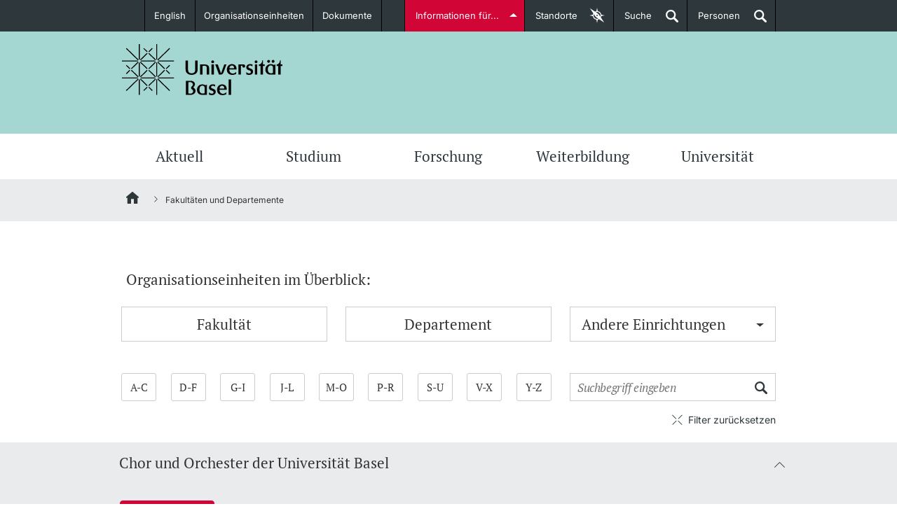

--- FILE ---
content_type: text/html;charset=UTF-8
request_url: https://www.unibas.ch/de.json
body_size: 5224
content:


{
"data": [
	{
  			"id": "8ce4ebce-aa18-4125-a8ba-b51821c2731c",
            "name": "Fakultät",
            "type": "cluster",
            "clusterItems": [
                                
            {
            	    "id": "0bf53a78-3447-48a3-8958-b2ce5d4e384f",
                    "name": "Fakultät für Psychologie",
					"latitude": 47.5612094,
					"longitude": 7.5754524,
					"content": "Missionsstrasse 60 / 62, 4055 Basel",
					"img": "/dam/jcr:f0a1b643-9ef2-4de7-8802-a84538b92f18/MIS60_Fak_Psychologie.jpg",
					"url": "",
                    "markers":[
                    ]
               }
            ,                    
            {
            	    "id": "723aad72-a5a1-4c32-bcd1-bb6c3926c0be",
                    "name": "Juristische Fakultät",
					"latitude": 47.545517,
					"longitude": 7.596864,
					"content": "Peter Merian-Weg 8 (Postfach), 4002 Basel",
					"img": "/dam/jcr:7da217ed-98b2-4cb0-b86f-2dde2f9fdf89/PMW08_Juristische_Fakultaet.jpg",
					"url": "",
                    "markers":[
                                             
	{
            "id": "ea68150b-fb6b-495a-9c3c-c4487754f24f",
            "latitude": 47.545517,
	        "longitude": 7.596864,
	        "name": "Administration der Juristischen Fakultät",
	        "content": "Peter Merian-Weg 8 (Postfach), 4002 Basel",
	        "img": "/dam/jcr:7da217ed-98b2-4cb0-b86f-2dde2f9fdf89/PMW08_Juristische_Fakultaet.jpg",
	        "url": ""
	}
                    ]
               }
            ,                    
            {
            	    "id": "66bce60d-f274-49ca-85cb-f3a9e271046f",
                    "name": "Medizinische Fakultät",
					"latitude": 47.5630662,
					"longitude": 7.5796295,
					"content": "Klingelbergstrasse 61, 4056 Basel",
					"img": "/dam/jcr:687ffc2d-39a8-4044-af6b-03334eb88f81/KLB61_Brain_Box_Med_Dekanat.jpg",
					"url": "",
                    "markers":[
                                             
	{
            "id": "abc98b97-9784-4f0f-b167-5931a674eaec",
            "latitude": 47.557500,
	        "longitude": 7.547440,
	        "name": "Departement Biomedical Engineering",
	        "content": "Hegenheimermattweg 167B/C",
	        "img": "",
	        "url": ""
	}
                         ,                    
	{
            "id": "431b1536-face-41ba-a582-29cf7e1fc3c5",
            "latitude": 47.5609265,
	        "longitude": 7.5819545,
	        "name": "Departement Biomedizin",
	        "content": "Hebelstrasse 20, 4031 Basel",
	        "img": "/dam/jcr:e5897ca4-6ef1-447e-8fa2-fccb19d8a586/SPG08_Botanischer_Garten_Dienstgebaeude.jpg",
	        "url": ""
	}
                         ,                    
	{
            "id": "6919e022-1aa1-4222-9380-8b393a34b2aa",
            "latitude": 47.562218,
	        "longitude": 7.580876,
	        "name": "Departement Klinische Forschung",
	        "content": "Schanzenstrasse 55, 4031 Basel",
	        "img": "",
	        "url": ""
	}
                         ,                    
	{
            "id": "05b0abc7-f7c3-444d-a471-40a9d95261f1",
            "latitude": 47.5601954,
	        "longitude": 7.5810569,
	        "name": "Departement Public Health (DPH)",
	        "content": "Bernoullistrasse 28, 4056 Basel",
	        "img": "/dam/jcr:1bbe9944-160c-42f7-980d-5de8375b1cb1/BER28_Pflegewiss_Dekanat_Phil_Hist_IBMB.jpg",
	        "url": ""
	}
                         ,                    
	{
            "id": "bc9face0-754f-4bc6-884d-915a5e83d2fa",
            "latitude": 47.539190,
	        "longitude": 7.619730,
	        "name": "Departement Sport, Bewegung und Gesundheit",
	        "content": "Grosse Allee 6, 4052 Basel",
	        "img": "",
	        "url": ""
	}
                    ]
               }
            ,                    
            {
            	    "id": "ec6807cb-57b1-4598-8b99-b66d69993552",
                    "name": "Philosophisch-Historische Fakultät",
					"latitude": 47.5601954,
					"longitude": 7.5810569,
					"content": "Bernoullistrasse 28, 4056 Basel",
					"img": "/dam/jcr:1bbe9944-160c-42f7-980d-5de8375b1cb1/BER28_Pflegewiss_Dekanat_Phil_Hist_IBMB.jpg",
					"url": "",
                    "markers":[
                                             
	{
            "id": "58972531-e682-4c03-986e-19ea1552f4a1",
            "latitude": 47.5575739,
	        "longitude": 7.5845708,
	        "name": "Altertumswissenschaften, Departement",
	        "content": "Petersgraben 51, 4051 Basel",
	        "img": "/dam/jcr:ba5305ca-1c92-4533-8597-e8826c6d3da0/PEG51_Dep_Altertumswissenschaften.jpg",
	        "url": ""
	}
                         ,                    
	{
            "id": "c8aa7c6b-234d-4329-a969-33cb020fef73",
            "latitude": 47.556890,
	        "longitude": 7.584310,
	        "name": "Digital Humanities Lab",
	        "content": "Spalenberg 65, 4051 Basel",
	        "img": "",
	        "url": ""
	}
                         ,                    
	{
            "id": "2f132535-efd9-4bf7-84f1-0fd3032c16d5",
            "latitude": 47.5507371,
	        "longitude": 7.5927619,
	        "name": "Geschichte, Departement",
	        "content": "Hirschgässlein 21, 4051 Basel",
	        "img": "/dam/jcr:70720af6-2c2f-4ead-874b-d75a2cc9502c/HIR21_Dep_Geschichte.jpg",
	        "url": ""
	}
                         ,                    
	{
            "id": "2742e1ff-a8f3-473c-9a50-27817d0de8e4",
            "latitude": 47.5581423,
	        "longitude": 7.5902456,
	        "name": "Gesellschaftswissenschaften, Departement",
	        "content": "Rheinsprung 21, 4051 Basel",
	        "img": "/dam/jcr:3c9cedd5-c1d8-4a3d-92a0-461d403f6a44/RHE21_Dep_Mathematik.jpg",
	        "url": ""
	}
                         ,                    
	{
            "id": "093db9a9-e69a-4108-a9eb-add0654ae192",
            "latitude": 47.5545577,
	        "longitude": 7.5842194,
	        "name": "Künste, Medien, Philosophie, Departement ",
	        "content": "Holbeinstrasse 12, 4051 Basel",
	        "img": "/dam/jcr:d1028592-1402-4def-9e66-bf9409cec6b2/HOL12_Medienwissenschaft.jpg",
	        "url": ""
	}
                         ,                    
	{
            "id": "d338c2ca-42a0-44b4-b48d-1e0d7e65039e",
            "latitude": 47.5587043,
	        "longitude": 7.585362,
	        "name": "Sprach- und Literaturwissenschaften, Departement",
	        "content": "Nadelberg 4, 4051 Basel",
	        "img": "/dam/jcr:a4cfa015-1a02-4bfe-a518-ad1978afc049/NAD04_Deutsches_Slavisches_Seminar_Engelhof.jpg",
	        "url": ""
	}
                    ]
               }
            ,                    
            {
            	    "id": "db571327-7647-441a-bc5b-e75b6a7f8009",
                    "name": "Philosophisch-Naturwissenschaftliche Fakultät",
					"latitude": 47.5633801,
					"longitude": 7.5803478,
					"content": "Klingelbergstrasse 50, 4056 Basel",
					"img": "/dam/jcr:e36acc2a-11b5-4bdf-982b-78fe6c4be87a/KLB50_Pharmazentrum.jpg",
					"url": "",
                    "markers":[
                                             
	{
            "id": "b7e85fae-b912-408f-b2c3-958f48ee38b0",
            "latitude": 47.564290,
	        "longitude": 7.581010,
	        "name": "Biozentrum, Departement",
	        "content": "Spitalstrasse 41, 4056 Basel",
	        "img": "/dam/jcr:4f4d5c1f-2d91-47cd-bb4a-dfa387d3d3cf/Biozentrum2021.jpg",
	        "url": ""
	}
                         ,                    
	{
            "id": "9151fd1e-dc7d-4ddd-a072-18a66b65cf6f",
            "latitude": 47.5654135,
	        "longitude": 7.5796622,
	        "name": "Chemie, Departement",
	        "content": "St. Johanns-Ring 19, 4056 Basel",
	        "img": "/dam/jcr:dc8a0bf3-9182-4688-a47d-d0361d3f61a1/SJR19_Organische_Chemie.jpg",
	        "url": ""
	}
                         ,                    
	{
            "id": "6862004a-688b-45af-a53b-087a48c266e1",
            "latitude": 47.560161,
	        "longitude": 7.587155,
	        "name": "Mathematik und Informatik, Departement",
	        "content": "Spiegelgasse 1, 4051 Basel",
	        "img": "/dam/jcr:57573913-4f23-46c4-9954-cba016e338dc/SPG01_Dep_Mathematik_Informatik.jpg",
	        "url": ""
	}
                         ,                    
	{
            "id": "f7a9a8f2-cdda-4f42-85a8-19cc003b54c9",
            "latitude": 47.5633801,
	        "longitude": 7.5803478,
	        "name": "Pharmazeutische Wissenschaften, Departement",
	        "content": "Klingelbergstrasse 50, 4056 Basel",
	        "img": "/dam/jcr:e36acc2a-11b5-4bdf-982b-78fe6c4be87a/KLB50_Pharmazentrum.jpg",
	        "url": ""
	}
                         ,                    
	{
            "id": "cb8da7e1-831b-4ef1-a3f1-ad9f11cf86ea",
            "latitude": 47.5647311,
	        "longitude": 7.5786904,
	        "name": "Physik, Departement",
	        "content": "Klingelbergstrasse 82, 4056 Basel",
	        "img": "/dam/jcr:d2e68551-264b-43bb-a7d7-109a33b42bc9/KLB82_Dep_Physik.jpg",
	        "url": ""
	}
                         ,                    
	{
            "id": "8ed6cb34-6d09-4bd6-8d3f-553b27859c8e",
            "latitude": 47.5644159,
	        "longitude": 7.5790882,
	        "name": "Swiss Nanoscience Institute",
	        "content": "Klingelbergstrasse 80, 4056 Basel",
	        "img": "/dam/jcr:da729df1-c27e-44dc-9349-6f99fdaf5125/KLB80_Physikalische_Chemie.jpg",
	        "url": ""
	}
                         ,                    
	{
            "id": "36c687aa-526d-4093-a063-5cf8b6321d67",
            "latitude": 47.5604659,
	        "longitude": 7.5805261,
	        "name": "Umweltwissenschaften, Departement",
	        "content": "Bernoullistrasse 32, 4056 Basel",
	        "img": "",
	        "url": ""
	}
                    ]
               }
            ,                    
            {
            	    "id": "09396483-b2c1-42f9-bb6c-b88c2ad2ca3b",
                    "name": "Theologische Fakultät",
					"latitude": 47.5581501,
					"longitude": 7.5854433,
					"content": "Nadelberg 10, 4051 Basel",
					"img": "/dam/jcr:b5d5ecf1-13ce-41b8-9ec4-778811bb5be0/NAD10_Theologie.jpg",
					"url": "",
                    "markers":[
                    ]
               }
            ,                    
            {
            	    "id": "db906ea4-2842-4739-92a6-aeda46404860",
                    "name": "Wirtschaftswissenschaftliche Fakultät",
					"latitude": 47.54543,
					"longitude": 7.597303,
					"content": "Peter Merian-Weg 6 (Postfach), 4002 Basel",
					"img": "/dam/jcr:e92e3028-e477-42b7-bcf3-a88c4562fc09/WWZ_Fakultaet.jpg",
					"url": "",
                    "markers":[
                    ]
               }
            ]
	}
    	,
	{
  			"id": "0715cffd-c4b3-45ad-a695-f662040911ac",
            "name": "Departement",
            "type": "cluster",
            "clusterItems": [
                                
            {
            	    "id": "2b0c8385-b90b-4b09-8d9e-b46441429296",
                    "name": "Altertumswissenschaften, Departement",
					"latitude": 47.5575739,
					"longitude": 7.5845708,
					"content": "Petersgraben 51, 4051 Basel",
					"img": "/dam/jcr:ba5305ca-1c92-4533-8597-e8826c6d3da0/PEG51_Dep_Altertumswissenschaften.jpg",
					"url": "",
                    "markers":[
                    ]
               }
            ,                    
            {
            	    "id": "dbda6872-6243-4a50-8614-046519686ebe",
                    "name": "Departement Biomedical Engineering",
					"latitude": 47.557500,
					"longitude": 7.547440,
					"content": "Hegenheimermattweg 167B/C",
					"img": "",
					"url": "",
                    "markers":[
                    ]
               }
            ,                    
            {
            	    "id": "a5c2b005-2f34-4f33-a7ab-f5f7cad9edb2",
                    "name": "Departement Biomedizin",
					"latitude": 47.5609265,
					"longitude": 7.5819545,
					"content": "Hebelstrasse 20, 4031 Basel",
					"img": "/dam/jcr:e5897ca4-6ef1-447e-8fa2-fccb19d8a586/SPG08_Botanischer_Garten_Dienstgebaeude.jpg",
					"url": "",
                    "markers":[
                    ]
               }
            ,                    
            {
            	    "id": "4de77124-3e52-4989-b1ae-5c07f6b7feee",
                    "name": "Biozentrum, Departement",
					"latitude": 47.564290,
					"longitude": 7.581010,
					"content": "Spitalstrasse 41, 4056 Basel",
					"img": "/dam/jcr:4f4d5c1f-2d91-47cd-bb4a-dfa387d3d3cf/Biozentrum2021.jpg",
					"url": "",
                    "markers":[
                    ]
               }
            ,                    
            {
            	    "id": "4b391896-4de5-4f18-b37f-742c4ac9cb90",
                    "name": "Chemie, Departement",
					"latitude": 47.5654135,
					"longitude": 7.5796622,
					"content": "St. Johanns-Ring 19, 4056 Basel",
					"img": "/dam/jcr:dc8a0bf3-9182-4688-a47d-d0361d3f61a1/SJR19_Organische_Chemie.jpg",
					"url": "",
                    "markers":[
                    ]
               }
            ,                    
            {
            	    "id": "5d71fa43-6718-4d42-a248-169b94b3637f",
                    "name": "Geschichte, Departement",
					"latitude": 47.5507371,
					"longitude": 7.5927619,
					"content": "Hirschgässlein 21, 4051 Basel",
					"img": "/dam/jcr:70720af6-2c2f-4ead-874b-d75a2cc9502c/HIR21_Dep_Geschichte.jpg",
					"url": "",
                    "markers":[
                    ]
               }
            ,                    
            {
            	    "id": "dbcb2ccd-6838-4fb0-b261-8c2ac24cdc47",
                    "name": "Gesellschaftswissenschaften, Departement",
					"latitude": 47.5581423,
					"longitude": 7.5902456,
					"content": "Rheinsprung 21, 4051 Basel",
					"img": "/dam/jcr:3c9cedd5-c1d8-4a3d-92a0-461d403f6a44/RHE21_Dep_Mathematik.jpg",
					"url": "",
                    "markers":[
                    ]
               }
            ,                    
            {
            	    "id": "bbb6193e-a979-499f-bd83-994090777eba",
                    "name": "Departement Klinische Forschung",
					"latitude": 47.562218,
					"longitude": 7.580876,
					"content": "Schanzenstrasse 55, 4031 Basel",
					"img": "",
					"url": "",
                    "markers":[
                    ]
               }
            ,                    
            {
            	    "id": "7d383ec5-1437-4794-b86a-d86bb29e6a0d",
                    "name": "Künste, Medien, Philosophie, Departement ",
					"latitude": 47.5545577,
					"longitude": 7.5842194,
					"content": "Holbeinstrasse 12, 4051 Basel",
					"img": "/dam/jcr:d1028592-1402-4def-9e66-bf9409cec6b2/HOL12_Medienwissenschaft.jpg",
					"url": "",
                    "markers":[
                    ]
               }
            ,                    
            {
            	    "id": "45eeb836-824f-4366-a172-832ba788a484",
                    "name": "Mathematik und Informatik, Departement",
					"latitude": 47.560161,
					"longitude": 7.587155,
					"content": "Spiegelgasse 1, 4051 Basel",
					"img": "/dam/jcr:57573913-4f23-46c4-9954-cba016e338dc/SPG01_Dep_Mathematik_Informatik.jpg",
					"url": "",
                    "markers":[
                    ]
               }
            ,                    
            {
            	    "id": "8c582ce9-0cd1-45f6-922a-cb0e4067cc86",
                    "name": "Pharmazeutische Wissenschaften, Departement",
					"latitude": 47.5633801,
					"longitude": 7.5803478,
					"content": "Klingelbergstrasse 50, 4056 Basel",
					"img": "/dam/jcr:e36acc2a-11b5-4bdf-982b-78fe6c4be87a/KLB50_Pharmazentrum.jpg",
					"url": "",
                    "markers":[
                                             
	{
            "id": "9b673901-d6d2-4af1-a041-e23aaeef54dd",
            "latitude": 47.5586147,
	        "longitude": 7.5861253,
	        "name": "Pharmaziemuseum der Universität Basel",
	        "content": "Totengässlein 3, 4051 Basel",
	        "img": "/dam/jcr:242b2428-b7c9-4779-aba2-e7b6c2d1c04c/TTG03_Pharmazeutisches_Museum.jpg",
	        "url": ""
	}
                    ]
               }
            ,                    
            {
            	    "id": "37e098be-7692-44f6-a882-fce8b8fd27bc",
                    "name": "Physik, Departement",
					"latitude": 47.5647311,
					"longitude": 7.5786904,
					"content": "Klingelbergstrasse 82, 4056 Basel",
					"img": "/dam/jcr:d2e68551-264b-43bb-a7d7-109a33b42bc9/KLB82_Dep_Physik.jpg",
					"url": "",
                    "markers":[
                    ]
               }
            ,                    
            {
            	    "id": "2a6c6014-2293-4f76-a8ad-11e6c6acf44e",
                    "name": "Departement Public Health (DPH)",
					"latitude": 47.5601954,
					"longitude": 7.5810569,
					"content": "Bernoullistrasse 28, 4056 Basel",
					"img": "/dam/jcr:1bbe9944-160c-42f7-980d-5de8375b1cb1/BER28_Pflegewiss_Dekanat_Phil_Hist_IBMB.jpg",
					"url": "",
                    "markers":[
                    ]
               }
            ,                    
            {
            	    "id": "a97d452c-9ecc-4667-b921-ab73764a3904",
                    "name": "Departement Sport, Bewegung und Gesundheit",
					"latitude": 47.539190,
					"longitude": 7.619730,
					"content": "Grosse Allee 6, 4052 Basel",
					"img": "",
					"url": "",
                    "markers":[
                    ]
               }
            ,                    
            {
            	    "id": "2fedae26-a10f-485b-b4b2-19b60e120898",
                    "name": "Sprach- und Literaturwissenschaften, Departement",
					"latitude": 47.5587043,
					"longitude": 7.585362,
					"content": "Nadelberg 4, 4051 Basel",
					"img": "/dam/jcr:a4cfa015-1a02-4bfe-a518-ad1978afc049/NAD04_Deutsches_Slavisches_Seminar_Engelhof.jpg",
					"url": "",
                    "markers":[
                                             
	{
            "id": "3f23de00-c32c-42ce-82eb-878225b22dde",
            "latitude": 47.558352,
	        "longitude": 7.585464,
	        "name": "Englische Sprach- und Literaturwissenschaft",
	        "content": "Nadelberg 6, 4051 Basel",
	        "img": "/dam/jcr:643758fc-49b7-4e0b-834d-b3b78fc192aa/NAD06_Engl_Seminar_Schoenes_Haus.jpg",
	        "url": ""
	}
                    ]
               }
            ,                    
            {
            	    "id": "4eb1ef03-0e8a-47b1-94ac-616d525a6c89",
                    "name": "Umweltwissenschaften, Departement",
					"latitude": 47.5604659,
					"longitude": 7.5805261,
					"content": "Bernoullistrasse 32, 4056 Basel",
					"img": "",
					"url": "",
                    "markers":[
                                             
	{
            "id": "90479146-0421-4a7e-86b9-b408821455a7",
            "latitude": 47.558261,
	        "longitude": 7.581716,
	        "name": "Botanischer Garten der Universität",
	        "content": "Spalengraben 8, 4051 Basel",
	        "img": "/dam/jcr:e5897ca4-6ef1-447e-8fa2-fccb19d8a586/SPG08_Botanischer_Garten_Dienstgebaeude.jpg",
	        "url": ""
	}
                    ]
               }
            ]
	}
    	,
        {
            "id": "more",
            "name": "Weitere Einrichtungen",
            "type": "marker",
            "markers": [
                
	{
            "id": "7022229e-8945-47e6-b0cb-73ce30ca6edf",
            "latitude": 47.5647568,
	        "longitude": 7.5797668,
	        "name": "Anatomisches Museum der Universität Basel",
	        "content": "Pestalozzistrasse 20, 4056 Basel",
	        "img": "/dam/jcr:e907021a-f9c2-43e0-bdd3-aa7ccf08f413/PES20_Anatomisches_Institut.jpg",
	        "url": "https://anatomie.unibas.ch/museum/"
	}
                ,
	{
            "id": "96254edc-8cf9-4f2c-aac5-cc8d01df1cba",
            "latitude": 47.5602093,
	        "longitude": 7.5805021,
	        "name": "Bernoullianum",
	        "content": "Bernoullistrasse 30/32 , 4056 Basel",
	        "img": "/dam/jcr:fb8bf4e2-31ef-4437-a7f0-3e36913e5bb9/BER30_Bernoullianum.jpg",
	        "url": ""
	}
                ,
	{
            "id": "4f8c477d-32ce-443c-9117-15d7937aa271",
            "latitude": 47.564289,
	        "longitude": 7.581010,
	        "name": "IT-Services",
	        "content": "Spitalstrasse 41, 4056 Basel",
	        "img": "/dam/jcr:4f4d5c1f-2d91-47cd-bb4a-dfa387d3d3cf/Biozentrum2021.jpg",
	        "url": "http://its.unibas.ch/"
	}
                ,
	{
            "id": "124b265c-15c1-43f1-be88-c6c8931d740a",
            "latitude": 47.558491,
	        "longitude": 7.584080,
	        "name": "Kollegienhaus",
	        "content": "Petersplatz 1, 4001 Basel",
	        "img": "/dam/jcr:55b9d849-6b5b-412b-82bc-5ebb58029ae7/PET01_Kollegienhaus.jpg",
	        "url": ""
	}
                ,
	{
            "id": "f73562c0-b99e-4722-a76f-d081dc9c41b1",
            "latitude": 47.5594038,
	        "longitude": 7.5812009,
	        "name": "Universitätsbibliothek Basel",
	        "content": "Schönbeinstrasse 18/20, 4056 Basel",
	        "img": "/dam/jcr:c8a28207-f6a7-4f66-aef2-a320b5f47723/SCOE18_Uni_Bibliothek.jpg",
	        "url": "http://www.ub.unibas.ch/"
	}
                ,
	{
            "id": "dfaeb3ce-13ac-4ded-ba80-395d778eeceb",
            "latitude": 47.5579625,
	        "longitude": 7.5831103,
	        "name": "Vesalianum",
	        "content": "Vesalgasse 1, 4051 Basel",
	        "img": "/dam/jcr:a7abe327-6b9a-4fae-a10a-3820dafbdfda/VES01_Vesalianum.jpg",
	        "url": ""
	}
                ,
	{
            "id": "eb1206db-bd6f-47a3-9b18-31a3f966fb66",
            "latitude": 47.558335,
	        "longitude": 7.581311,
	        "name": "Botanischer Garten",
	        "content": "Spalengraben 8, 4056 Basel",
	        "img": "/dam/jcr:c9967b1b-06ea-4a6e-b15f-ff0898b077f7/SCOE06B_Botanischer_Garten_Victoria-Haus.jpg",
	        "url": "https://botgarten.unibas.ch/"
	}
                ,
	{
            "id": "44ad3842-63c5-432c-b83b-68e19ba6d35c",
            "latitude": 47.560032,
	        "longitude": 7.582013,
	        "name": "Mensa",
	        "content": "Bernoullistrasse 14/16 , 4056 Basel",
	        "img": "/dam/jcr:58f09ced-a652-4e8d-86ec-2fb5d09a60c9/BER16_Mensa_Dep_Informatik.jpg",
	        "url": "https://universitaet-basel.sv-restaurant.ch/de/menuplan/"
	}
                ,
	{
            "id": "456caed8-7e43-4e90-bdde-0dda463ed23a",
            "latitude": 47.5633801,
	        "longitude": 7.5803478,
	        "name": "Pharmazentrum",
	        "content": "Klingelbergstrasse 50, 4056 Basel",
	        "img": "/dam/jcr:e36acc2a-11b5-4bdf-982b-78fe6c4be87a/KLB50_Pharmazentrum.jpg",
	        "url": ""
	}
                ,
	{
            "id": "1600632a-e594-420e-83f9-37f4e9d578f0",
            "latitude": 47.5586147,
	        "longitude": 7.5861253,
	        "name": "Pharmaziemuseum Universität Basel",
	        "content": "Totengässlein 3, 4051 Basel",
	        "img": "/dam/jcr:242b2428-b7c9-4779-aba2-e7b6c2d1c04c/TTG03_Pharmazeutisches_Museum.jpg",
	        "url": "https://pharmaziemuseum.ch/de/"
	}
                ,
	{
            "id": "97851fb2-3ccb-4a61-8281-8007d4e90fe4",
            "latitude": 47.5585756,
	        "longitude": 7.5845524,
	        "name": "Rektorat",
	        "content": "Petersgraben 35, 4001 Basel",
	        "img": "/dam/jcr:cedff3cc-60e4-427a-84f8-14831d080d62/PEG35_Rektorat_Verwaltung.jpg",
	        "url": ""
	}
                ,
	{
            "id": "d24a637f-a0c6-4119-8af8-632f12b58887",
            "latitude": 47.560530,
	        "longitude": 7.549440,
	        "name": "Schweizerisches Tropen- und Public-Health-Institut",
	        "content": "Kreuzstrasse 2, 4123 Allschwil",
	        "img": "",
	        "url": "https://www.swisstph.ch/de/"
	}
                ,
	{
            "id": "8ede6675-43bc-4cc5-8b9d-b303397d0bfd",
            "latitude": 47.563066,
	        "longitude": 7.579630,
	        "name": "Unisport-Fitnesscenter",
	        "content": "Klingelbergstrasse 61, 4056 Basel",
	        "img": "/dam/jcr:687ffc2d-39a8-4044-af6b-03334eb88f81/KLB61_Brain_Box_Med_Dekanat.jpg",
	        "url": "https://www.unibas.ch/de/Universitaet/Administration-Services/Vizerektorat-People-And-Culture/Universitaetssport/Fitnesscenter.html"
	}
                ,
	{
            "id": "3c533b74-e6ca-4b8f-8ce6-d79048406d2e",
            "latitude": 47.558380,
	        "longitude": 7.584620,
	        "name": "Weiterbildung",
	        "content": "Petersgraben 35, 4001 Basel",
	        "img": "",
	        "url": ""
	}
                ,
	{
            "id": "4b6c4aa0-4a0d-4d30-be80-21a63b96bdb7",
            "latitude": 47.562415120722534,
	        "longitude": 7.585266285069609,
	        "name": "Sprachenzentrum",
	        "content": "Totentanz 17, 4051 Basel",
	        "img": "/dam/jcr:28999411-a5cd-4c08-9539-510bdb290dc3/bild_totentanz_webws.jpg",
	        "url": "https://sprachenzentrum.unibas.ch/de/"
	}
            ]
        }
]}



--- FILE ---
content_type: application/x-javascript
request_url: https://consentcdn.cookiebot.com/consentconfig/6f9c7d5a-3446-48fe-a028-bfd8dc11db96/unibas.ch/configuration.js
body_size: 449
content:
CookieConsent.configuration.tags.push({id:193720054,type:"script",tagID:"",innerHash:"",outerHash:"",tagHash:"2782733344459",url:"https://consent.cookiebot.com/uc.js",resolvedUrl:"https://consent.cookiebot.com/uc.js",cat:[1]});CookieConsent.configuration.tags.push({id:193720056,type:"script",tagID:"",innerHash:"",outerHash:"",tagHash:"4749042393068",url:"",resolvedUrl:"",cat:[3]});CookieConsent.configuration.tags.push({id:193720062,type:"iframe",tagID:"",innerHash:"",outerHash:"",tagHash:"6225037807813",url:"https://player.vimeo.com/video/912970316?h=6fde5f9b51",resolvedUrl:"https://player.vimeo.com/video/912970316?h=6fde5f9b51",cat:[3]});CookieConsent.configuration.tags.push({id:193720063,type:"iframe",tagID:"",innerHash:"",outerHash:"",tagHash:"973654578737",url:"https://www.youtube-nocookie.com/embed/Ya-cYS-S3WY",resolvedUrl:"https://www.youtube-nocookie.com/embed/Ya-cYS-S3WY",cat:[1]});CookieConsent.configuration.tags.push({id:193720065,type:"iframe",tagID:"",innerHash:"",outerHash:"",tagHash:"7455501865012",url:"https://datawrapper.dwcdn.net/pxuwa/1/",resolvedUrl:"https://datawrapper.dwcdn.net/pxuwa/1/",cat:[2]});CookieConsent.configuration.tags.push({id:193720067,type:"script",tagID:"",innerHash:"",outerHash:"",tagHash:"13268774552647",url:"https://www.google.com/recaptcha/api.js?hl=de",resolvedUrl:"https://www.google.com/recaptcha/api.js?hl=de",cat:[1]});CookieConsent.configuration.tags.push({id:193720068,type:"iframe",tagID:"",innerHash:"",outerHash:"",tagHash:"7942995998548",url:"https://unibas.cloud.panopto.eu/Panopto/Pages/Embed.aspx?id=6700f397-0690-4114-8c04-b1f800dd0f7c&autoplay=false&offerviewer=true&showtitle=true&showbrand=true&captions=true&interactivity=all",resolvedUrl:"https://unibas.cloud.panopto.eu/Panopto/Pages/Embed.aspx?id=6700f397-0690-4114-8c04-b1f800dd0f7c&autoplay=false&offerviewer=true&showtitle=true&showbrand=true&captions=true&interactivity=all",cat:[5]});CookieConsent.configuration.tags.push({id:193720069,type:"iframe",tagID:"",innerHash:"",outerHash:"",tagHash:"10845816290891",url:"https://check.verify.switch.ch/?lang=de",resolvedUrl:"https://check.verify.switch.ch/?lang=de",cat:[5]});CookieConsent.configuration.tags.push({id:193720079,type:"script",tagID:"",innerHash:"",outerHash:"",tagHash:"6250953082289",url:"",resolvedUrl:"",cat:[5]});CookieConsent.configuration.tags.push({id:193720084,type:"iframe",tagID:"",innerHash:"",outerHash:"",tagHash:"1169087495927",url:"https://www.youtube-nocookie.com/embed/qab-DMpqB84",resolvedUrl:"https://www.youtube-nocookie.com/embed/qab-DMpqB84",cat:[1,4,5]});